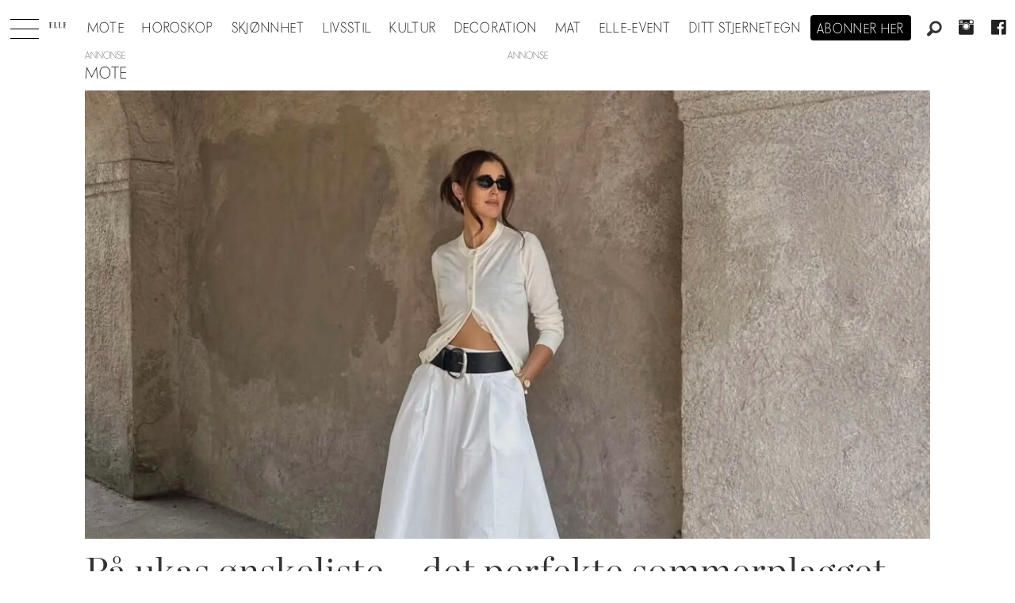

--- FILE ---
content_type: text/html; charset=UTF-8
request_url: https://www.elle.no/tag/darja%20barannik
body_size: 13185
content:
<!DOCTYPE html>
<html lang="nb-NO" dir="ltr" class="resp_fonts" data-hostpath="tag&#x2F;darja barannik">
    <head>

                
                <script type="module">
                    import { ClientAPI } from '/view-resources/baseview/public/common/ClientAPI/index.js?v=1768293024-L4';
                    window.labClientAPI = new ClientAPI({
                        pageData: {
                            url: 'https://www.elle.no/tag',
                            pageType: 'front',
                            pageId: '100127',
                            section: '',
                            title: '',
                            seotitle: 'Tag: darja barannik',
                            sometitle: 'Elle - Tag',
                            description: '',
                            seodescription: '',
                            somedescription: '',
                            device: 'desktop',
                            cmsVersion: '4.2.15',
                            contentLanguage: 'nb-NO',
                            published: '',
                            tags: [],
                            bylines: [],
                            site: {
                                domain: 'https://www.elle.no',
                                id: '2',
                                alias: 'elle'
                            }
                            // Todo: Add paywall info ...
                        },
                        debug: false
                    });
                </script>

                <title>Tag: darja barannik</title>
                <meta name="title" content="Tag: darja barannik">
                <meta name="description" content="">
                <meta http-equiv="Content-Type" content="text/html; charset=utf-8">
                <link rel="canonical" href="https://www.elle.no/tag/darja barannik">
                <meta name="viewport" content="width=device-width, initial-scale=1">
                
                <meta property="og:type" content="frontpage">
                <meta property="og:title" content="Elle - Tag">
                <meta property="og:description" content="">

                
                <script src="https://macro.adnami.io/macro/hosts/adsm.macro.elle.no.js" async="async"></script>
                
                
                <meta property="og:image" content="/view-resources/dachser2/public/elle/logoblack.png">
                <meta property="og:image:width" content="95">
                
                <meta property="og:url" content="https://www.elle.no/tag/darja barannik">
                        <link type="image/svg+xml" rel="icon" href="/view-resources/dachser2/public/elle/favicon.svg">
                        <link type="image/png" rel="icon" sizes="32x32" href="/view-resources/dachser2/public/elle/favicon32x32.png">
                        <link type="image/png" rel="icon" sizes="96x96" href="/view-resources/dachser2/public/elle/favicon96x96.png">
                        <link type="image/png" rel="apple-touch-icon" sizes="120x120" href="/view-resources/dachser2/public/elle/favicon120x120.png">
                        <link type="image/png" rel="apple-touch-icon" sizes="180x180" href="/view-resources/dachser2/public/elle/favicon180x180.png">
                    
                <link rel="stylesheet" href="/view-resources/view/css/grid.css?v=1768293024-L4">
                <link rel="stylesheet" href="/view-resources/view/css/main.css?v=1768293024-L4">
                <link rel="stylesheet" href="/view-resources/view/css/colors.css?v=1768293024-L4">
                <link rel="stylesheet" href="/view-resources/view/css/print.css?v=1768293024-L4" media="print">
                <link rel="stylesheet" href="/view-resources/view/css/foundation-icons/foundation-icons.css?v=1768293024-L4">
                <link rel="stylesheet" href="/view-resources/view/css/site/elle.css?v=1768293024-L4">
                <style data-key="background_colors">
                    .bg-primary {background-color: rgba(0,0,0,1);color: #fff;}.bg-secondary {background-color: rgba(255,255,255,1);}.bg-tertiary {background-color: rgba(240,240,240,1);}.bg-quaternary {background-color: rgba(255,249,239,1);}@media (max-width: 1023px) { .color_mobile_bg-primary {background-color: rgba(0,0,0,1);color: #fff;}}@media (max-width: 1023px) { .color_mobile_bg-secondary {background-color: rgba(255,255,255,1);}}@media (max-width: 1023px) { .color_mobile_bg-tertiary {background-color: rgba(240,240,240,1);}}@media (max-width: 1023px) { .color_mobile_bg-quaternary {background-color: rgba(255,249,239,1);}}
                </style>
                <style data-key="background_colors_opacity">
                    .bg-primary.op-bg_20 {background-color: rgba(0, 0, 0, 0.2);color: #fff;}.bg-primary.op-bg_40 {background-color: rgba(0, 0, 0, 0.4);color: #fff;}.bg-primary.op-bg_60 {background-color: rgba(0, 0, 0, 0.6);color: #fff;}.bg-primary.op-bg_80 {background-color: rgba(0, 0, 0, 0.8);color: #fff;}.bg-secondary.op-bg_20 {background-color: rgba(255, 255, 255, 0.2);}.bg-secondary.op-bg_40 {background-color: rgba(255, 255, 255, 0.4);}.bg-secondary.op-bg_60 {background-color: rgba(255, 255, 255, 0.6);}.bg-secondary.op-bg_80 {background-color: rgba(255, 255, 255, 0.8);}.bg-tertiary.op-bg_20 {background-color: rgba(240, 240, 240, 0.2);}.bg-tertiary.op-bg_40 {background-color: rgba(240, 240, 240, 0.4);}.bg-tertiary.op-bg_60 {background-color: rgba(240, 240, 240, 0.6);}.bg-tertiary.op-bg_80 {background-color: rgba(240, 240, 240, 0.8);}.bg-quaternary.op-bg_20 {background-color: rgba(255, 249, 239, 0.2);}.bg-quaternary.op-bg_40 {background-color: rgba(255, 249, 239, 0.4);}.bg-quaternary.op-bg_60 {background-color: rgba(255, 249, 239, 0.6);}.bg-quaternary.op-bg_80 {background-color: rgba(255, 249, 239, 0.8);}@media (max-width: 1023px) { .color_mobile_bg-primary.op-bg_20 {background-color: rgba(0, 0, 0, 0.2);color: #fff;}}@media (max-width: 1023px) { .color_mobile_bg-primary.op-bg_40 {background-color: rgba(0, 0, 0, 0.4);color: #fff;}}@media (max-width: 1023px) { .color_mobile_bg-primary.op-bg_60 {background-color: rgba(0, 0, 0, 0.6);color: #fff;}}@media (max-width: 1023px) { .color_mobile_bg-primary.op-bg_80 {background-color: rgba(0, 0, 0, 0.8);color: #fff;}}@media (max-width: 1023px) { .color_mobile_bg-secondary.op-bg_20 {background-color: rgba(255, 255, 255, 0.2);}}@media (max-width: 1023px) { .color_mobile_bg-secondary.op-bg_40 {background-color: rgba(255, 255, 255, 0.4);}}@media (max-width: 1023px) { .color_mobile_bg-secondary.op-bg_60 {background-color: rgba(255, 255, 255, 0.6);}}@media (max-width: 1023px) { .color_mobile_bg-secondary.op-bg_80 {background-color: rgba(255, 255, 255, 0.8);}}@media (max-width: 1023px) { .color_mobile_bg-tertiary.op-bg_20 {background-color: rgba(240, 240, 240, 0.2);}}@media (max-width: 1023px) { .color_mobile_bg-tertiary.op-bg_40 {background-color: rgba(240, 240, 240, 0.4);}}@media (max-width: 1023px) { .color_mobile_bg-tertiary.op-bg_60 {background-color: rgba(240, 240, 240, 0.6);}}@media (max-width: 1023px) { .color_mobile_bg-tertiary.op-bg_80 {background-color: rgba(240, 240, 240, 0.8);}}@media (max-width: 1023px) { .color_mobile_bg-quaternary.op-bg_20 {background-color: rgba(255, 249, 239, 0.2);}}@media (max-width: 1023px) { .color_mobile_bg-quaternary.op-bg_40 {background-color: rgba(255, 249, 239, 0.4);}}@media (max-width: 1023px) { .color_mobile_bg-quaternary.op-bg_60 {background-color: rgba(255, 249, 239, 0.6);}}@media (max-width: 1023px) { .color_mobile_bg-quaternary.op-bg_80 {background-color: rgba(255, 249, 239, 0.8);}}
                </style>
                <style data-key="border_colors">
                    .border-bg-primary {border-color: rgba(0,0,0,1) !important;}.border-bg-secondary {border-color: rgba(255,255,255,1) !important;}.border-bg-tertiary {border-color: rgba(240,240,240,1) !important;}.border-bg-quaternary {border-color: rgba(255,249,239,1) !important;}@media (max-width: 1023px) { .mobile_border-bg-primary {border-color: rgba(0,0,0,1) !important;}}@media (max-width: 1023px) { .mobile_border-bg-secondary {border-color: rgba(255,255,255,1) !important;}}@media (max-width: 1023px) { .mobile_border-bg-tertiary {border-color: rgba(240,240,240,1) !important;}}@media (max-width: 1023px) { .mobile_border-bg-quaternary {border-color: rgba(255,249,239,1) !important;}}
                </style>
                <style data-key="font_colors">
                    .primary {color: rgba(0,0,0,1) !important;}.secondary {color: rgba(255,255,255,1) !important;}@media (max-width: 1023px) { .color_mobile_primary {color: rgba(0,0,0,1) !important;}}@media (max-width: 1023px) { .color_mobile_secondary {color: rgba(255,255,255,1) !important;}}
                </style>
                <style data-key="image_gradient">
                    .image-gradient-bg-primary .img:after {background-image: linear-gradient(to bottom, transparent 50%, rgba(0,0,0,1));content: "";position: absolute;top: 0;left: 0;right: 0;bottom: 0;pointer-events: none;}.image-gradient-bg-secondary .img:after {background-image: linear-gradient(to bottom, transparent 50%, rgba(255,255,255,1));content: "";position: absolute;top: 0;left: 0;right: 0;bottom: 0;pointer-events: none;}.image-gradient-bg-tertiary .img:after {background-image: linear-gradient(to bottom, transparent 50%, rgba(240,240,240,1));content: "";position: absolute;top: 0;left: 0;right: 0;bottom: 0;pointer-events: none;}.image-gradient-bg-quaternary .img:after {background-image: linear-gradient(to bottom, transparent 50%, rgba(255,249,239,1));content: "";position: absolute;top: 0;left: 0;right: 0;bottom: 0;pointer-events: none;}@media (max-width: 1023px) { .color_mobile_image-gradient-bg-primary .img:after {background-image: linear-gradient(to bottom, transparent 50%, rgba(0,0,0,1));content: "";position: absolute;top: 0;left: 0;right: 0;bottom: 0;pointer-events: none;}}@media (max-width: 1023px) { .color_mobile_image-gradient-bg-secondary .img:after {background-image: linear-gradient(to bottom, transparent 50%, rgba(255,255,255,1));content: "";position: absolute;top: 0;left: 0;right: 0;bottom: 0;pointer-events: none;}}@media (max-width: 1023px) { .color_mobile_image-gradient-bg-tertiary .img:after {background-image: linear-gradient(to bottom, transparent 50%, rgba(240,240,240,1));content: "";position: absolute;top: 0;left: 0;right: 0;bottom: 0;pointer-events: none;}}@media (max-width: 1023px) { .color_mobile_image-gradient-bg-quaternary .img:after {background-image: linear-gradient(to bottom, transparent 50%, rgba(255,249,239,1));content: "";position: absolute;top: 0;left: 0;right: 0;bottom: 0;pointer-events: none;}}.image-gradient-bg-primary.image-gradient-left .img:after {background-image: linear-gradient(to left, transparent 50%, rgba(0,0,0,1));}.image-gradient-bg-secondary.image-gradient-left .img:after {background-image: linear-gradient(to left, transparent 50%, rgba(255,255,255,1));}.image-gradient-bg-tertiary.image-gradient-left .img:after {background-image: linear-gradient(to left, transparent 50%, rgba(240,240,240,1));}.image-gradient-bg-quaternary.image-gradient-left .img:after {background-image: linear-gradient(to left, transparent 50%, rgba(255,249,239,1));}@media (max-width: 1023px) { .color_mobile_image-gradient-bg-primary.image-gradient-left .img:after {background-image: linear-gradient(to left, transparent 50%, rgba(0,0,0,1));}}@media (max-width: 1023px) { .color_mobile_image-gradient-bg-secondary.image-gradient-left .img:after {background-image: linear-gradient(to left, transparent 50%, rgba(255,255,255,1));}}@media (max-width: 1023px) { .color_mobile_image-gradient-bg-tertiary.image-gradient-left .img:after {background-image: linear-gradient(to left, transparent 50%, rgba(240,240,240,1));}}@media (max-width: 1023px) { .color_mobile_image-gradient-bg-quaternary.image-gradient-left .img:after {background-image: linear-gradient(to left, transparent 50%, rgba(255,249,239,1));}}.image-gradient-bg-primary.image-gradient-right .img:after {background-image: linear-gradient(to right, transparent 50%, rgba(0,0,0,1));}.image-gradient-bg-secondary.image-gradient-right .img:after {background-image: linear-gradient(to right, transparent 50%, rgba(255,255,255,1));}.image-gradient-bg-tertiary.image-gradient-right .img:after {background-image: linear-gradient(to right, transparent 50%, rgba(240,240,240,1));}.image-gradient-bg-quaternary.image-gradient-right .img:after {background-image: linear-gradient(to right, transparent 50%, rgba(255,249,239,1));}@media (max-width: 1023px) { .color_mobile_image-gradient-bg-primary.image-gradient-right .img:after {background-image: linear-gradient(to right, transparent 50%, rgba(0,0,0,1));}}@media (max-width: 1023px) { .color_mobile_image-gradient-bg-secondary.image-gradient-right .img:after {background-image: linear-gradient(to right, transparent 50%, rgba(255,255,255,1));}}@media (max-width: 1023px) { .color_mobile_image-gradient-bg-tertiary.image-gradient-right .img:after {background-image: linear-gradient(to right, transparent 50%, rgba(240,240,240,1));}}@media (max-width: 1023px) { .color_mobile_image-gradient-bg-quaternary.image-gradient-right .img:after {background-image: linear-gradient(to right, transparent 50%, rgba(255,249,239,1));}}.image-gradient-bg-primary.image-gradient-top .img:after {background-image: linear-gradient(to top, transparent 50%, rgba(0,0,0,1));}.image-gradient-bg-secondary.image-gradient-top .img:after {background-image: linear-gradient(to top, transparent 50%, rgba(255,255,255,1));}.image-gradient-bg-tertiary.image-gradient-top .img:after {background-image: linear-gradient(to top, transparent 50%, rgba(240,240,240,1));}.image-gradient-bg-quaternary.image-gradient-top .img:after {background-image: linear-gradient(to top, transparent 50%, rgba(255,249,239,1));}@media (max-width: 1023px) { .color_mobile_image-gradient-bg-primary.image-gradient-top .img:after {background-image: linear-gradient(to top, transparent 50%, rgba(0,0,0,1));}}@media (max-width: 1023px) { .color_mobile_image-gradient-bg-secondary.image-gradient-top .img:after {background-image: linear-gradient(to top, transparent 50%, rgba(255,255,255,1));}}@media (max-width: 1023px) { .color_mobile_image-gradient-bg-tertiary.image-gradient-top .img:after {background-image: linear-gradient(to top, transparent 50%, rgba(240,240,240,1));}}@media (max-width: 1023px) { .color_mobile_image-gradient-bg-quaternary.image-gradient-top .img:after {background-image: linear-gradient(to top, transparent 50%, rgba(255,249,239,1));}}
                </style>
                <style data-key="custom_css_variables">
                :root {
                    --lab_page_width: 1088px;
                    --lab_columns_gutter: 11px;
                    --space-top: 120;
                    --space-top-adnuntiusAd: ;
                }

                @media(max-width: 767px) {
                    :root {
                        --lab_columns_gutter: 10px;
                    }
                }

                @media(min-width: 767px) {
                    :root {
                    }
                }
                </style>
<script src="/view-resources/public/common/JWTCookie.js?v=1768293024-L4"></script>
<script src="/view-resources/public/common/Paywall.js?v=1768293024-L4"></script>
                <script>
                window.Dac = window.Dac || {};
                (function () {
                    if (navigator) {
                        window.Dac.clientData = {
                            language: navigator.language,
                            userAgent: navigator.userAgent,
                            innerWidth: window.innerWidth,
                            innerHeight: window.innerHeight,
                            deviceByMediaQuery: getDeviceByMediaQuery(),
                            labDevice: 'desktop', // Device from labrador
                            device: 'desktop', // Device from varnish
                            paywall: {
                                isAuthenticated: isPaywallAuthenticated(),
                                toggleAuthenticatedContent: toggleAuthenticatedContent,
                                requiredProducts: [],
                            },
                            page: {
                                id: '100127',
                                extId: ''
                            },
                            siteAlias: 'elle',
                            debug: window.location.href.includes('debug=1')
                        };
                        function getDeviceByMediaQuery() {
                            if (window.matchMedia('(max-width: 767px)').matches) return 'mobile';
                            if (window.matchMedia('(max-width: 1023px)').matches) return 'tablet';
                            return 'desktop';
                        }

                        function isPaywallAuthenticated() {
                            if (window.Dac && window.Dac.JWTCookie) {
                                var JWTCookie = new Dac.JWTCookie({ debug: false });
                                return JWTCookie.isAuthenticated();
                            }
                            return false;
                        }

                        function toggleAuthenticatedContent(settings) {
                            if (!window.Dac || !window.Dac.Paywall) {
                                return;
                            }
                            var Paywall = new Dac.Paywall();
                            var updateDOM = Paywall.updateDOM;

                            if(settings && settings.displayUserName) {
                                var userName = Paywall.getUserName().then((userName) => {
                                    updateDOM(userName !== false, userName, settings.optionalGreetingText);
                                });
                            } else {
                                updateDOM(window.Dac.clientData.paywall.isAuthenticated);
                            }
                        }
                    }
                }());
                </script>

                    <script type="module" src="/view-resources/baseview/public/common/baseview/moduleHandlers.js?v=1768293024-L4" data-cookieconsent="ignore"></script>
<!-- Global site tag (gtag.js) - Google Analytics -->
<script async src="https://www.googletagmanager.com/gtag/js?id=UA-55981107-9"></script>
<script>
    window.dataLayer = window.dataLayer || [];
    function gtag(){dataLayer.push(arguments);}
    gtag('js', new Date());
    gtag('config', 'UA-55981107-9');
</script>
                        <script async src="https://securepubads.g.doubleclick.net/tag/js/gpt.js"></script>
                        <script>
                            window.googletag = window.googletag || {cmd: []};

                            googletag.cmd.push(function() {
                                var handleAsTablet = (Dac.clientData.device === 'tablet' || Dac.clientData.innerWidth < 1316);

                                googletag.pubads().disableInitialLoad();
                                if (!(handleAsTablet && '' === 'true')) {
                                    googletag
                                        .defineSlot('/21694147268/elleno/topbanner', [[980,300], [980,250], [980,150], [980,120], [980,90], [970,250], [970,90], [728,90], [1,1], [1,2]], 'elleno/topbanner')
                                        .addService(googletag.pubads());
                                }
                                if (!(handleAsTablet && '' === 'true')) {
                                    googletag
                                        .defineSlot('/21694147268/elleno/netboard1', [[980,600], [980,400], [980,300], [980,250], [980,150], [980,120], [980,90], [970,250], [970,90], [728,90], [580,500], [580,400], [468,400]], 'elleno/netboard1')
                                        .addService(googletag.pubads());
                                }
                                if (!(handleAsTablet && '' === 'true')) {
                                    googletag
                                        .defineSlot('/21694147268/elleno/netboard2', [[980,400], [980,300], [980,250], [980,150], [980,120], [980,90], [970,250], [970,90], [728,90], [580,500], [580,400], [468,400]], 'elleno/netboard2')
                                        .addService(googletag.pubads());
                                }
                                if (!(handleAsTablet && '' === 'true')) {
                                    googletag
                                        .defineSlot('/21694147268/elleno/netboard3', [[980,600], [980,400], [980,300], [980,250], [980,150], [980,120], [980,90], [970,250], [970,90], [728,90], [580,500], [580,400], [468,400], [1,1], [1,2]], 'elleno/netboard3')
                                        .addService(googletag.pubads());
                                }
                                if (!(handleAsTablet && '' === 'true')) {
                                    googletag
                                        .defineSlot('/21694147268/elleno/netboard4', [[980,400], [980,300], [980,250], [980,150], [980,120], [980,90], [970,250], [970,90], [728,90], [580,500], [580,400], [468,400]], 'elleno/netboard4')
                                        .addService(googletag.pubads());
                                }
                                if (!(handleAsTablet && '' === 'true')) {
                                    googletag
                                        .defineSlot('/21694147268/elleno/netboard5', [[980,600], [980,400], [980,300], [980,250], [980,150], [980,120], [980,90], [970,250], [970,90], [728,90], [580,500], [580,400], [468,400]], 'elleno/netboard5')
                                        .addService(googletag.pubads());
                                }
                                if (!(handleAsTablet && '' === 'true')) {
                                    googletag
                                        .defineSlot('/21694147268/elleno/netboard6', [[980,400], [980,300], [980,250], [980,150], [980,120], [980,90], [970,250], [970,90], [728,90], [580,500], [580,400], [468,400]], 'elleno/netboard6')
                                        .addService(googletag.pubads());
                                }
                                if (!(handleAsTablet && '' === 'true')) {
                                    googletag
                                        .defineSlot('/21694147268/elleno/netboard7', [[980,600], [980,400], [980,300], [980,250], [980,150], [980,120], [980,90], [970,250], [970,90], [728,90], [580,500], [580,400], [468,400]], 'elleno/netboard7')
                                        .addService(googletag.pubads());
                                }
                                if (!(handleAsTablet && '' === 'true')) {
                                    googletag
                                        .defineSlot('/21694147268/elleno/netboard8', [[980,400], [980,300], [980,250], [980,150], [980,120], [980,90], [970,250], [970,90], [728,90], [580,500], [580,400], [468,400]], 'elleno/netboard8')
                                        .addService(googletag.pubads());
                                }

                                googletag.pubads().setTargeting("env", "prod");
                                googletag.pubads().setTargeting("site", "elle");
                                googletag.pubads().setTargeting("section", "");
                                googletag.pubads().setTargeting("context", "front");
                                googletag.pubads().setTargeting("hostpath", "tag/darja barannik");
                                googletag.pubads().setTargeting("is_tagpage", "true");

                                var useLadyLoading = true || false;
                                if (useLadyLoading) {
                                    googletag.pubads().enableLazyLoad({
                                        fetchMarginPercent: 150 || 150, // Fetch ad content when it is within 1.5 viewports of the visible area
                                        renderMarginPercent: 150 || 150,  // Render ads when they are within 1.5 viewports of the visible area
                                        mobileScaling: 2.0
                                    });
                                }
                                
                                googletag.pubads().enableSingleRequest();
                                googletag.pubads().collapseEmptyDivs();
                                googletag.enableServices();
                            });
                        </script>
                <style id="dachser-vieweditor-styles">
                    .articleHeader .headline { font-family: "Chronicle Display"; font-weight: 300; font-style: normal; }
                    .articleHeader .subtitle { font-family: "Elle novac"; font-weight: 500; font-style: normal; }
                    article.column .content .headline { font-family: "Chronicle Display"; font-weight: 300; font-style: normal; }
                    article.column .content .subtitle { font-family: "Elle novac"; font-weight: 500; font-style: normal; }
                    .bodytext { font-family: "Chronicle Display"; font-weight: 400; font-style: normal; }
                    .bodytext > h2, .bodytext > h3 { font-family: "Chronicle Display"; font-weight: 600; font-style: normal; }
                    .font-Ellenovac { font-family: "Elle novac" !important; }
                    .font-Ellenovac.font-weight-light { font-weight: 100 !important; }
                    .font-Ellenovac.font-weight-normal { font-weight: 400 !important; }
                    .font-Ellenovac.font-weight-bold { font-weight: 600 !important; }
                    .font-Ellenovac.font-weight-black { font-weight: 800 !important; }
                    .font-ChronicleDisplay { font-family: "Chronicle Display" !important; }
                    .font-ChronicleDisplay.font-weight-light { font-weight: 100 !important; }
                    .font-ChronicleDisplay.font-weight-normal { font-weight: 400 !important; }
                    .font-ChronicleDisplay.font-weight-bold { font-weight: 600 !important; }
                    .font-ChronicleDisplay.font-weight-black { font-weight: 800 !important; }
                </style>
                <style id="css_variables"></style>
                <script>
                    window.dachserData = {
                        _data: {},
                        _instances: {},
                        get: function(key) {
                            return dachserData._data[key] || null;
                        },
                        set: function(key, value) {
                            dachserData._data[key] = value;
                        },
                        push: function(key, value) {
                            if (!dachserData._data[key]) {
                                dachserData._data[key] = [];
                            }
                            dachserData._data[key].push(value);
                        },
                        setInstance: function(key, identifier, instance) {
                            if (!dachserData._instances[key]) {
                                dachserData._instances[key] = {};
                            }
                            dachserData._instances[key][identifier] = instance;
                        },
                        getInstance: function(key, identifier) {
                            return dachserData._instances[key] ? dachserData._instances[key][identifier] || null : null;
                        },
                        reflow: () => {}
                    };
                </script>
                

                <script type="application/ld+json">
                [{"@context":"http://schema.org","@type":"WebSite","name":"Elle","url":"https://www.elle.no"},{"@context":"https://schema.org","@type":"WebPage","name":"Tag: darja barannik","description":""}]
                </script>                <meta name="google-site-verification" content="yw5inxMersSn4Y7ctjkBuZ-Opq4qMaoboSOqkPjTK5Y">
                <script async src="https://otc-cdn.relevant-digital.com/static/tags/6724d5b7e8e6ebbabc020a11.js"></script><script >(function() {
		window.relevantDigital = window.relevantDigital || {};
		relevantDigital.cmd = relevantDigital.cmd || [];
		relevantDigital.cmd.push(function() {
			relevantDigital.loadPrebid({
				configId: '673deecc8ca3c0aaa2e6ce98',
				manageAdserver: false,
				collapseEmptyDivs: true,
				collapseBeforeAdFetch: false,
				noGpt: true,
				allowedDivIds: null, // set to an array to only load certain <div>s, example - ["divId1", "divId2"]
				noSlotReload: false, // set true to only load ad slots that have never been loaded 
			});
		});
	})();</script>
                
                



<script>
var k5aMeta = { "title": "Tag: darja barannik", "teasertitle": "", "kicker": "", "url": "https://www.elle.no/tag/darja barannik", "login": (Dac.clientData.paywall.isAuthenticated ? 1 : 0), "subscriber": (Dac.clientData.paywall.isAuthenticated ? 1 : 0), "subscriberId": (Dac.clientData.subscriberId ? `"${ Dac.clientData.subscriberId }"` : "") };
</script>
                <script src="//cl.k5a.io/6156b8c81b4d741e051f44c2.js" async></script>

        
    </head>
    <body class="l4 front site_elle"
        
        >

        
        <script>
        document.addEventListener("DOMContentLoaded", (event) => {
            setScrollbarWidth();
            window.addEventListener('resize', setScrollbarWidth);
        });
        function setScrollbarWidth() {
            const root = document.querySelector(':root');
            const width = (window.innerWidth - document.body.offsetWidth < 21) ? window.innerWidth - document.body.offsetWidth : 15;
            root.style.setProperty('--lab-scrollbar-width', `${ width }px`);
        }
        </script>

        
        <a href="#main" class="skip-link">Jump to main content</a>

        <header class="pageElement pageHeader">
    <div class="section mainline grid-align-center stop-propagation">
    <div class="row">
    <div class="hamburger to-be-expanded" data-id="pageElements-5">
    <div class="positionRelative">
        <span class="hamburger-button hamburger-expander ">
            <button class="burger-btn" aria-label="Åpne meny" aria-expanded="false" aria-controls="hamburger-container" aria-haspopup="menu">
                    <i class="open fi-list"></i>
                    <i class="close fi-x"></i>
            </button>
        </span>
    </div>

        <div class="hamburger-container" id="hamburger-container">
            <div class="row">
                <div data-id="pageElements-6" class="search visible dac-hidden-desktop-up">

        <button class="search-button" aria-label="Søk" >
                <i class="open fi-magnifying-glass"></i>
                <i class="close fi-x"></i>
        </button>

    <form class="search-container" action="/cse" method="get" role="search">
        <label for="search-input-6" class="visuallyhidden">Søk</label>
        <input type="text" id="search-input-6" name="q" placeholder="Søk...">
    </form>
</div>

    <script>
        if (document.querySelector('[data-id="pageElements-6"] .search-button')) {
            document.querySelector('[data-id="pageElements-6"] .search-button').addEventListener('click', (event) => {
                document.querySelector('[data-id="pageElements-6"] .search-container').submit();
            }, false);
        }
    </script>
<nav class="navigation mainMenu align-center">
	<ul class="menu-list">
			<li class="first-list-item ">
				<a href="/mote" target="_self">Mote</a>
			</li>
			<li class="first-list-item ">
				<a href="https://www.elle.no/horoskop" target="_self">Horoskop</a>
			</li>
			<li class="first-list-item ">
				<a href="https://www.elle.no/skjonnhet" target="_self">Skjønnhet</a>
			</li>
			<li class="first-list-item ">
				<a href="/tag/livsstil" target="_self">Livsstil</a>
			</li>
			<li class="first-list-item ">
				<a href="/tag/kultur" target="_self">Kultur</a>
			</li>
			<li class="first-list-item dropdown-only selected">
				<a href="/tag/konkret" target="_self">Konkret</a>
			</li>
			<li class="first-list-item ">
				<a href="/tag/elle_decoration" target="_self">Decoration</a>
			</li>
			<li class="first-list-item ">
				<a href="/tag/mat" target="_self">Mat</a>
			</li>
			<li class="first-list-item ">
				<a href="/elle-event" target="_self">ELLE-event</a>
			</li>
			<li class="first-list-item dropdown-only">
				<a href="/kontakt-oss" target="_self">Kontakt oss</a>
			</li>
			<li class="first-list-item dropdown-only">
				<a href="/bli-abonnent" target="_self">Bli abonnent på elle</a>
			</li>
			<li class="first-list-item dropdown-only dac-hidden-desktop-up">
				<a href="/om-elle" target="_self">Om elle</a>
			</li>
			<li class="first-list-item dropdown-only">
				<a href="/elle-gallaen" target="_self">Elle-gallaen 2025</a>
			</li>
			<li class="first-list-item dropdown-only">
				<a href="/tag/mor_og_barn" target="_self">Mor og barn</a>
			</li>
			<li class="first-list-item dropdown-only">
				<a href="/tag/elle-festen" target="_self">Elle-festen</a>
			</li>
			<li class="first-list-item ">
				<a href="/stjernetegn" target="_self">Ditt stjernetegn</a>
			</li>
			<li class="first-list-item dropdown-only">
				<a href="/bryllup" target="_self">Bryllup</a>
			</li>
	</ul>
</nav>



	<script>
		(function () {
			const menuLinks = document.querySelectorAll(`nav.mainMenu ul li a`);
			for (let i = 0; i < menuLinks.length; i++) {
				const link = menuLinks[i].pathname;
				if (link === window.location.pathname) {
					menuLinks[i].parentElement.classList.add('lab-link-active');
				} else {
					menuLinks[i].parentElement.classList.remove('lab-link-active');
				}
			}
		})();
	</script>


            </div>
        </div>
</div>

<script>
    (function(){
        const burgerButton = document.querySelector('[data-id="pageElements-5"] .burger-btn');
        const dropdownCloseSection = document.querySelector('[data-id="pageElements-5"] .dropdown-close-section');

        function toggleDropdown() {
            // Toggle the expanded class and aria-expanded attribute
            document.querySelector('[data-id="pageElements-5"].hamburger.to-be-expanded').classList.toggle('expanded');
            burgerButton.setAttribute('aria-expanded', burgerButton.getAttribute('aria-expanded') === 'true' ? 'false' : 'true');
            burgerButton.setAttribute('aria-label', burgerButton.getAttribute('aria-expanded') === 'true' ? 'Lukk meny' : 'Åpne meny');

            // This doesn't seem to do anything? But there's styling dependent on it some places
            document.body.classList.toggle('hamburger-expanded');
        }

        // Called via the eventlistener - if the key is Escape, toggle the dropdown and remove the eventlistener
        function closeDropdown(e) {
            if(e.key === 'Escape') {
                toggleDropdown();
                // Set the focus back on the button when clicking escape, so the user can continue tabbing down
                // the page in a natural flow
                document.querySelector('[data-id="pageElements-5"] .burger-btn').focus();
                window.removeEventListener('keydown', closeDropdown);
            }
        }

        if(burgerButton) {
            burgerButton.addEventListener('click', function(e) {
                e.preventDefault();
                toggleDropdown();

                // If the menu gets expanded, add the eventlistener that will close it on pressing Escape
                // else, remove the eventlistener otherwise it will continue to listen for escape even if the menu is closed.
                if(document.querySelector('[data-id="pageElements-5"] .burger-btn').getAttribute('aria-expanded') === 'true') {
                    window.addEventListener('keydown', closeDropdown);
                } else {
                    window.removeEventListener('keydown', closeDropdown);
                }
            })
        }
        if (dropdownCloseSection) {
            dropdownCloseSection.addEventListener('click', function(e) {
                e.preventDefault();
                toggleDropdown();
            });
        }

        document.querySelectorAll('.hamburger .hamburger-expander, .hamburger .hamburger-container, .stop-propagation').forEach(function (element) {
            element.addEventListener('click', function (e) {
                e.stopPropagation();
            });
        });
    }());
</script>
<figure class="logo">
    <a href=" //elle.no" aria-label="Gå til forside">
        <img src="/view-resources/dachser2/public/elle/logodark.svg"
            alt="Gå til forside. Logo, Elle.no"
            width="95"
            >
    </a>
</figure>
<nav class="navigation mainMenu dac-hidden-desktop-down grid-vas-center grid">
	<ul class="menu-list">
			<li class="first-list-item ">
				<a href="/mote" target="_self">Mote</a>
			</li>
			<li class="first-list-item ">
				<a href="https://www.elle.no/horoskop" target="_self">Horoskop</a>
			</li>
			<li class="first-list-item ">
				<a href="https://www.elle.no/skjonnhet" target="_self">Skjønnhet</a>
			</li>
			<li class="first-list-item ">
				<a href="/tag/livsstil" target="_self">Livsstil</a>
			</li>
			<li class="first-list-item ">
				<a href="/tag/kultur" target="_self">Kultur</a>
			</li>
			<li class="first-list-item dropdown-only selected">
				<a href="/tag/konkret" target="_self">Konkret</a>
			</li>
			<li class="first-list-item ">
				<a href="/tag/elle_decoration" target="_self">Decoration</a>
			</li>
			<li class="first-list-item ">
				<a href="/tag/mat" target="_self">Mat</a>
			</li>
			<li class="first-list-item ">
				<a href="/elle-event" target="_self">ELLE-event</a>
			</li>
			<li class="first-list-item dropdown-only">
				<a href="/kontakt-oss" target="_self">Kontakt oss</a>
			</li>
			<li class="first-list-item dropdown-only">
				<a href="/bli-abonnent" target="_self">Bli abonnent på elle</a>
			</li>
			<li class="first-list-item dropdown-only dac-hidden-desktop-up">
				<a href="/om-elle" target="_self">Om elle</a>
			</li>
			<li class="first-list-item dropdown-only">
				<a href="/elle-gallaen" target="_self">Elle-gallaen 2025</a>
			</li>
			<li class="first-list-item dropdown-only">
				<a href="/tag/mor_og_barn" target="_self">Mor og barn</a>
			</li>
			<li class="first-list-item dropdown-only">
				<a href="/tag/elle-festen" target="_self">Elle-festen</a>
			</li>
			<li class="first-list-item ">
				<a href="/stjernetegn" target="_self">Ditt stjernetegn</a>
			</li>
			<li class="first-list-item dropdown-only">
				<a href="/bryllup" target="_self">Bryllup</a>
			</li>
	</ul>
</nav>



	<script>
		(function () {
			const menuLinks = document.querySelectorAll(`nav.mainMenu ul li a`);
			for (let i = 0; i < menuLinks.length; i++) {
				const link = menuLinks[i].pathname;
				if (link === window.location.pathname) {
					menuLinks[i].parentElement.classList.add('lab-link-active');
				} else {
					menuLinks[i].parentElement.classList.remove('lab-link-active');
				}
			}
		})();
	</script>

<nav class="navigation topBarMenu dac-hidden-desktop-down">
	<ul class="menu-list">
			<li class="first-list-item abo-btn">
				<a href="https://www.elle.no/bli-abonnent" target="_self">Abonner her</a>
			</li>
			<li class="first-list-item fi-social-instagram social-icon dac-hidden-desktop-down not-dropdown-only dac-hidden-desktop-up dac-hidden-desktop-down">
				<a href="https://www.instagram.com/ellenorge/?hl=nb" target="_self">Instagram</a>
			</li>
	</ul>
</nav>



	<script>
		(function () {
			const menuLinks = document.querySelectorAll(`nav.topBarMenu ul li a`);
			for (let i = 0; i < menuLinks.length; i++) {
				const link = menuLinks[i].pathname;
				if (link === window.location.pathname) {
					menuLinks[i].parentElement.classList.add('lab-link-active');
				} else {
					menuLinks[i].parentElement.classList.remove('lab-link-active');
				}
			}
		})();
	</script>

<div data-id="pageElements-11" class="search to-be-expanded dac-hidden-desktop-down not-dropdown-only">

        <button class="search-button search-expander" aria-label="Søk"  aria-expanded="false" aria-controls="search-input-11" >
                <i class="open fi-magnifying-glass"></i>
                <i class="close fi-x"></i>
        </button>

    <form class="search-container" action="/cse" method="get" role="search">
        <label for="search-input-11" class="visuallyhidden">Søk</label>
        <input type="text" id="search-input-11" name="q" placeholder="Søk...">
    </form>
</div>

        <script>
            // Do the check for the search button inside the if statement, so we don't set a global const if there are multiple search buttons
            if (document.querySelector('[data-id="pageElements-11"] .search-button')) {
                // Now we can set a const that is only available inside the if scope
                const searchButton = document.querySelector('[data-id="pageElements-11"] .search-button');
                searchButton.addEventListener('click', (event) => {
                    event.preventDefault();
                    event.stopPropagation();

                    // Toggle the expanded class on the search button and set the aria-expanded attribute.
                    searchButton.parentElement.classList.toggle('expanded');
                    searchButton.setAttribute('aria-expanded', searchButton.getAttribute('aria-expanded') === 'true' ? 'false' : 'true');
                    searchButton.setAttribute('aria-label', searchButton.getAttribute('aria-expanded') === 'true' ? 'Lukk søk' : 'Åpne søk');

                    // Set focus to the input. 
                    // This might be dodgy due to moving focus automatically, but we'll keep it in for now.
                    if (searchButton.getAttribute('aria-expanded') === 'true') {
                        document.getElementById('search-input-11').focus();
                    }
                }, false);
            }

            if (document.getElementById('bonusButton')) {
                document.getElementById('bonusButton').addEventListener('click', (event) => {
                    document.querySelector('[data-id="pageElements-11"] .search-container').submit();
                }, false);
            }

            /*
                There should probably be some sort of sorting of the elements, so that if the search button is to the right,
                the tab order should be the input before the button.
                This is a job for future me.
            */
        </script>
<div data-id="pageElements-12" class="search visible dac-hidden-desktop-down dropdown-only">

        <button class="search-button" aria-label="Søk" >
                <i class="open fi-magnifying-glass"></i>
                <i class="close fi-x"></i>
        </button>

    <form class="search-container" action="/cse" method="get" role="search">
        <label for="search-input-12" class="visuallyhidden">Søk</label>
        <input type="text" id="search-input-12" name="q" placeholder="Søk...">
    </form>
</div>

    <script>
        if (document.querySelector('[data-id="pageElements-12"] .search-button')) {
            document.querySelector('[data-id="pageElements-12"] .search-button').addEventListener('click', (event) => {
                document.querySelector('[data-id="pageElements-12"] .search-container').submit();
            }, false);
        }
    </script>
<a class="link fi-social-instagram social-icon not-dropdown-only dac-hidden-desktop-down" href="https:&#x2F;&#x2F;www.instagram.com&#x2F;ellenorge&#x2F;?hl&#x3D;nb"></a><a class="link fi-social-facebook social-icon not-dropdown-only dac-hidden-desktop-down" href="https:&#x2F;&#x2F;www.facebook.com&#x2F;ellenorge&#x2F;"></a>
</div>

</div>


    <script>
        (function () {
            if (!'IntersectionObserver' in window) { return;}

            var scrollEvents = scrollEvents || [];
            var event = {
                target: 'header.pageHeader',
                offset: '960px',
                classes: [],
                styles: []
            };
            var classItem = {
                selector: '.pageHeader',
                class: []
            };
            classItem.class.push('fixed');
            event.classes.push(classItem);
            scrollEvents.push(event);

            var event = {
                target: 'header.pageHeader',
                offset: '245px',
                classes: [],
                styles: []
            };
            var classItem = {
                selector: '.pageHeader',
                class: []
            };
            classItem.class.push('fixed-mobile');
            event.classes.push(classItem);
            scrollEvents.push(event);


            if (scrollEvents) {
                const domInterface = {
                    classList: {
                        remove: () => {},
                        add: () => {}
                    },
                    style: {
                        cssText: ''
                    }
                };
                scrollEvents.forEach(function(event) {
                    var callback = function (entries, observer) {
                        if (!entries[0]) { return; }
                        if (entries[0].isIntersecting) {
                            event.styles.forEach(function(item) {
                                (document.querySelector(item.selector) || domInterface).style.cssText = "";
                            });
                            event.classes.forEach(function(item) {
                                item.class.forEach(function(classname) {
                                    (document.querySelector(item.selector) || domInterface).classList.remove(classname);
                                });
                            });
                        } else {
                            event.styles.forEach(function(item) {
                                (document.querySelector(item.selector) || domInterface).style.cssText = item.style;
                            });
                            event.classes.forEach(function(item) {
                                item.class.forEach(function(classname) {
                                    (document.querySelector(item.selector) || domInterface).classList.add(classname);
                                });
                            });
                        }
                    };

                    var observer = new IntersectionObserver(callback, {
                        rootMargin: event.offset,
                        threshold: 1
                    });
                    var target = document.querySelector(event.target);
                    if (target) {
                        observer.observe(target);
                    }
                });
            }
        }());

        window.Dac.clientData.paywall.toggleAuthenticatedContent(); 
    </script>
</header>

        

        

        <section class="main front" id="main">
        <h1 class="hidden-heading">Tag: darja barannik</h1>
            <div data-element-guid="5bae6ab2-0d42-4139-ff32-150bb3c030f4" class="placeholder placement-top">
<div data-element-guid="319acfd5-12c2-4902-9464-cc190e7e03ab" class="column google-ad small-12 large-12 small-abs-12 large-abs-12 display-label"  style="">

        <span class="ad-label">Annonse</span>
        <div class="adunit" id="elleno/topbanner" ></div>
        <script>
            googletag.cmd.push(function() {
                googletag.display('elleno/topbanner');
            });
        </script>
</div>

</div>
            <div data-element-guid="2db1b970-d544-4723-d5cb-6bf182bd8b9d" class="page-content"><div data-element-guid="3d9b4526-4005-429e-8335-e6eebbdf463e" class="row small-12 large-12" style=""><article data-element-guid="a1bd3858-ee82-4594-979c-131d76917307" class="column small-12 large-12 small-abs-12 large-abs-12 " data-site-alias="elle" data-section="mote" data-instance="814279" itemscope>
    
    <div class="content" style="">
        
        <a itemprop="url" class="" href="https://www.elle.no/darja-barannik-midiskjort/pa-ukas-onskeliste-det-perfekte-sommerplagget/894637" data-k5a-url="https://www.elle.no/a/894637" rel="">

        <div 
style=""
class="kicker above ">
mote
</div>

        <div class="media ">
                

                <figure data-element-guid="8390b988-427d-423c-bc54-f1ba815b69a0" class="" >
    <div class="img fullwidthTarget">
        <picture>
            <source srcset="https://image.elle.no/894648.jpg?imageId=894648&panox=0.00&panoy=0.00&panow=100.00&panoh=100.00&heightx=0.00&heighty=0.00&heightw=100.00&heighth=100.00&width=2116&height=1122&format=webp&format=webp" 
                width="1058"
                height="561"
                media="(min-width: 768px)"
                type="image/webp">    
            <source srcset="https://image.elle.no/894648.jpg?imageId=894648&panox=0.00&panoy=0.00&panow=100.00&panoh=100.00&heightx=0.00&heighty=0.00&heightw=100.00&heighth=100.00&width=2116&height=1122&format=webp&format=jpg" 
                width="1058"
                height="561"
                media="(min-width: 768px)"
                type="image/jpeg">    
            <source srcset="https://image.elle.no/894648.jpg?imageId=894648&panox=0.00&panoy=0.00&panow=100.00&panoh=100.00&heightx=0.00&heighty=0.00&heightw=100.00&heighth=100.00&width=960&height=510&format=webp&format=webp" 
                width="480"
                height="255"
                media="(max-width: 767px)"
                type="image/webp">    
            <source srcset="https://image.elle.no/894648.jpg?imageId=894648&panox=0.00&panoy=0.00&panow=100.00&panoh=100.00&heightx=0.00&heighty=0.00&heightw=100.00&heighth=100.00&width=960&height=510&format=webp&format=jpg" 
                width="480"
                height="255"
                media="(max-width: 767px)"
                type="image/jpeg">    
            <img src="https://image.elle.no/894648.jpg?imageId=894648&panox=0.00&panoy=0.00&panow=100.00&panoh=100.00&heightx=0.00&heighty=0.00&heightw=100.00&heighth=100.00&width=960&height=510&format=webp&format=jpg"
                width="480"
                height="255"
                title="På ukas ønskeliste – det perfekte sommerplagget"
                alt="" 
                
                style=""    
                >
        </picture>        
            </div>
    
</figure>

                
                
                
                
                
                
                
            
            <div class="floatingText">

                <div class="labels">
                </div>
            </div>
            

        </div>


        
            <h2 itemprop="headline" 
    class="headline "
    style=""
    >På ukas ønskeliste – det perfekte sommerplagget
</h2>

        




        </a>

        <time itemprop="datePublished" datetime="2025-06-23T12:27:13+02:00"></time>
    </div>
</article>
</div>
<div data-element-guid="d481cb7c-113a-4ee0-bd34-0fd085bf12a9" class="row small-12 large-12" style=""><article data-element-guid="2d471dd2-bd9b-492b-8397-4a6c29919892" class="column small-6 large-6 small-abs-6 large-abs-6 " data-site-alias="elle" data-section="mote" data-instance="100144" itemscope>
    
    <div class="content" style="">
        
        <a itemprop="url" class="" href="https://www.elle.no/bik-bok-darja-barannik/darja-barannik-fronter-ny-bik-bok-kolleksjon/863622" data-k5a-url="https://www.elle.no/a/863622" rel="">

        <div 
style=""
class="kicker above ">
mote
</div>

        <div class="media ">
                

                <figure data-element-guid="7631e94a-b125-4aa4-e531-a06be63e5499" class="" >
    <div class="img fullwidthTarget">
        <picture>
            <source srcset="https://image.elle.no/863822.jpg?imageId=863822&panox=0.00&panoy=31.13&panow=100.00&panoh=32.25&heightx=0.00&heighty=0.00&heightw=100.00&heighth=100.00&width=1048&height=892&format=webp&format=webp" 
                width="524"
                height="446"
                media="(min-width: 768px)"
                type="image/webp">    
            <source srcset="https://image.elle.no/863822.jpg?imageId=863822&panox=0.00&panoy=31.13&panow=100.00&panoh=32.25&heightx=0.00&heighty=0.00&heightw=100.00&heighth=100.00&width=1048&height=892&format=webp&format=jpg" 
                width="524"
                height="446"
                media="(min-width: 768px)"
                type="image/jpeg">    
            <source srcset="https://image.elle.no/863822.jpg?imageId=863822&panox=0.00&panoy=31.13&panow=100.00&panoh=32.25&heightx=0.00&heighty=0.00&heightw=100.00&heighth=100.00&width=360&height=200&format=webp&format=webp" 
                width="180"
                height="100"
                media="(max-width: 767px)"
                type="image/webp">    
            <source srcset="https://image.elle.no/863822.jpg?imageId=863822&panox=0.00&panoy=31.13&panow=100.00&panoh=32.25&heightx=0.00&heighty=0.00&heightw=100.00&heighth=100.00&width=360&height=200&format=webp&format=jpg" 
                width="180"
                height="100"
                media="(max-width: 767px)"
                type="image/jpeg">    
            <img src="https://image.elle.no/863822.jpg?imageId=863822&panox=0.00&panoy=31.13&panow=100.00&panoh=32.25&heightx=0.00&heighty=0.00&heightw=100.00&heighth=100.00&width=360&height=200&format=webp&format=jpg"
                width="180"
                height="100"
                title="Darja Barannik fronter ny Bik Bok-kolleksjon"
                alt="" 
                
                style=""    
                >
        </picture>        
            </div>
    
</figure>

                
                
                
                
                
                
                
            
            <div class="floatingText">

                <div class="labels">
                </div>
            </div>
            

        </div>


        
            <h2 itemprop="headline" 
    class="headline "
    style=""
    >Darja Barannik fronter ny Bik Bok-kolleksjon 
</h2>

        




        </a>

        <time itemprop="datePublished" datetime="2024-09-12T15:40:44+02:00"></time>
    </div>
</article>
<article data-element-guid="b02825bc-1836-45fe-f49e-abfdb471b96e" class="column small-6 large-6 small-abs-6 large-abs-6 " data-site-alias="elle" data-section="mote" data-instance="100146" itemscope>
    
    <div class="content" style="">
        
        <a itemprop="url" class="" href="https://www.elle.no/darja-barannik/stjel-sommerlooken-til-darja-barannik/858332" data-k5a-url="https://www.elle.no/a/858332" rel="">

        <div 
style=""
class="kicker above ">
Mote
</div>

        <div class="media ">
                

                <figure data-element-guid="3112eadb-e319-453c-f04a-493d385aaf1a" class="" >
    <div class="img fullwidthTarget">
        <picture>
            <source srcset="https://image.elle.no/858345.jpg?imageId=858345&panox=0.00&panoy=8.69&panow=100.00&panoh=39.33&heightx=13.04&heighty=7.37&heightw=62.74&heighth=83.33&width=1048&height=892&format=webp&format=webp" 
                width="524"
                height="446"
                media="(min-width: 768px)"
                type="image/webp">    
            <source srcset="https://image.elle.no/858345.jpg?imageId=858345&panox=0.00&panoy=8.69&panow=100.00&panoh=39.33&heightx=13.04&heighty=7.37&heightw=62.74&heighth=83.33&width=1048&height=892&format=webp&format=jpg" 
                width="524"
                height="446"
                media="(min-width: 768px)"
                type="image/jpeg">    
            <source srcset="https://image.elle.no/858345.jpg?imageId=858345&panox=0.00&panoy=8.69&panow=100.00&panoh=39.33&heightx=13.04&heighty=7.37&heightw=62.74&heighth=83.33&width=360&height=206&format=webp&format=webp" 
                width="180"
                height="103"
                media="(max-width: 767px)"
                type="image/webp">    
            <source srcset="https://image.elle.no/858345.jpg?imageId=858345&panox=0.00&panoy=8.69&panow=100.00&panoh=39.33&heightx=13.04&heighty=7.37&heightw=62.74&heighth=83.33&width=360&height=206&format=webp&format=jpg" 
                width="180"
                height="103"
                media="(max-width: 767px)"
                type="image/jpeg">    
            <img src="https://image.elle.no/858345.jpg?imageId=858345&panox=0.00&panoy=8.69&panow=100.00&panoh=39.33&heightx=13.04&heighty=7.37&heightw=62.74&heighth=83.33&width=360&height=206&format=webp&format=jpg"
                width="180"
                height="103"
                title="Stjel sommerlooken til Darja Barannik"
                alt="" 
                
                style=""    
                >
        </picture>        
            </div>
    
</figure>

                
                
                
                
                
                
                
            
            <div class="floatingText">

                <div class="labels">
                </div>
            </div>
            

        </div>


        
            <h2 itemprop="headline" 
    class="headline "
    style=""
    >Stjel sommerlooken til Darja Barannik
</h2>

        




        </a>

        <time itemprop="datePublished" datetime="2024-08-02T10:14:08+02:00"></time>
    </div>
</article>
</div>
<div data-element-guid="ee0d0244-03e2-4e11-e57b-afb22c54d169" class="row small-12 large-12" style=""><div data-element-guid="18fa93ef-1d8e-49ae-e1fb-4e3fa8e917dd" class="column google-ad small-12 large-12 small-abs-12 large-abs-12 display-label"  style="">

        <span class="ad-label">Annonse</span>
        <div class="adunit" id="elleno/netboard1" ></div>
        <script>
            googletag.cmd.push(function() {
                googletag.display('elleno/netboard1');
            });
        </script>
</div>
</div>
<div data-element-guid="f454bc4b-0c74-4be7-c358-d4d9495af635" class="row small-12 large-12" style=""><article data-element-guid="92f9a28d-0871-417b-ab39-c61e424f5bb1" class="column small-12 large-3 small-abs-12 large-abs-3 " data-site-alias="elle" data-section="mote" data-instance="100138" itemscope>
    
    <div class="content" style="">
        
        <a itemprop="url" class="" href="https://www.elle.no/chanel-darja-barannik-sandal/5-fine-sandaler/816156" data-k5a-url="https://www.elle.no/a/816156" rel="">

        <div 
style=""
class="kicker above ">
mote
</div>

        <div class="media ">
                

                <figure data-element-guid="9af55e30-6307-47a0-b90e-fd98d0163a38" class="" >
    <div class="img fullwidthTarget">
        <picture>
            <source srcset="https://image.elle.no/816368.jpg?imageId=816368&panox=0.00&panoy=46.26&panow=100.00&panoh=38.62&heightx=0.00&heighty=0.00&heightw=100.00&heighth=100.00&width=500&height=530&format=webp&format=webp" 
                width="250"
                height="265"
                media="(min-width: 768px)"
                type="image/webp">    
            <source srcset="https://image.elle.no/816368.jpg?imageId=816368&panox=0.00&panoy=46.26&panow=100.00&panoh=38.62&heightx=0.00&heighty=0.00&heightw=100.00&heighth=100.00&width=500&height=530&format=webp&format=jpg" 
                width="250"
                height="265"
                media="(min-width: 768px)"
                type="image/jpeg">    
            <source srcset="https://image.elle.no/816368.jpg?imageId=816368&panox=0.00&panoy=46.26&panow=100.00&panoh=38.62&heightx=0.00&heighty=0.00&heightw=100.00&heighth=100.00&width=720&height=376&format=webp&format=webp" 
                width="360"
                height="188"
                media="(max-width: 767px)"
                type="image/webp">    
            <source srcset="https://image.elle.no/816368.jpg?imageId=816368&panox=0.00&panoy=46.26&panow=100.00&panoh=38.62&heightx=0.00&heighty=0.00&heightw=100.00&heighth=100.00&width=720&height=376&format=webp&format=jpg" 
                width="360"
                height="188"
                media="(max-width: 767px)"
                type="image/jpeg">    
            <img src="https://image.elle.no/816368.jpg?imageId=816368&panox=0.00&panoy=46.26&panow=100.00&panoh=38.62&heightx=0.00&heighty=0.00&heightw=100.00&heighth=100.00&width=720&height=376&format=webp&format=jpg"
                width="360"
                height="188"
                title="5 fine sandaler"
                alt="" 
                
                style=""    
                >
        </picture>        
            </div>
    
</figure>

                
                
                
                
                
                
                
            
            <div class="floatingText">

                <div class="labels">
                </div>
            </div>
            

        </div>


        
            <h2 itemprop="headline" 
    class="headline "
    style=""
    >5 fine sandaler
</h2>

        




        </a>

        <time itemprop="datePublished" datetime="2023-06-06T11:22:13+02:00"></time>
    </div>
</article>
<article data-element-guid="8d69f3d7-67a7-46a2-f84b-9afbbe0601b3" class="column small-12 large-3 small-abs-12 large-abs-3 " data-site-alias="elle" data-section="mote" data-instance="100148" itemscope>
    
    <div class="content image-gradient-bottom" style="">
        
        <a itemprop="url" class="" href="https://www.elle.no/annabel-rosendahl-anniken-jorgensen-beste-antrekk/elle-gallaen-2022-streetstyle/784781" data-k5a-url="https://www.elle.no/a/784781" rel="">


        <div class="media ">
                

                <figure data-element-guid="535fa6fb-5c07-48c1-eedf-e42a4a0364d7" class="" >
    <div class="img fullwidthTarget">
        <picture>
            <source srcset="https://image.elle.no/785212.jpg?imageId=785212&width=500&height=530&format=webp&format=webp" 
                width="250"
                height="265"
                media="(min-width: 768px)"
                type="image/webp">    
            <source srcset="https://image.elle.no/785212.jpg?imageId=785212&width=500&height=530&format=webp&format=jpg" 
                width="250"
                height="265"
                media="(min-width: 768px)"
                type="image/jpeg">    
            <source srcset="https://image.elle.no/785212.jpg?imageId=785212&width=720&height=376&format=webp&format=webp" 
                width="360"
                height="188"
                media="(max-width: 767px)"
                type="image/webp">    
            <source srcset="https://image.elle.no/785212.jpg?imageId=785212&width=720&height=376&format=webp&format=jpg" 
                width="360"
                height="188"
                media="(max-width: 767px)"
                type="image/jpeg">    
            <img src="https://image.elle.no/785212.jpg?imageId=785212&width=720&height=376&format=webp&format=jpg"
                width="360"
                height="188"
                title="ELLE GALLAEN 2022: Streetstyle"
                alt="" 
                
                style=""    
                >
        </picture>        
            </div>
    
</figure>

                
                
                
                
                
                
                
            
            <div class="floatingText">

                <div class="labels">
                </div>
            </div>
            

        </div>


        
            <h2 itemprop="headline" 
    class="headline "
    style=""
    >ELLE GALLAEN 2022: Streetstyle
</h2>

        




        </a>

        <time itemprop="datePublished" datetime="2022-11-26T14:04:25+01:00"></time>
    </div>
</article>
<article data-element-guid="94d995d4-b343-4471-e764-cf1e20c377e5" class="column small-6 large-3 small-abs-6 large-abs-3 " data-site-alias="elle" data-section="annonse" data-instance="100140" itemscope>
    
    <div class="content image-gradient-bottom" style="">
        
        <a itemprop="url" class="" href="https://www.elle.no/anniken-jorgensen-darja-barannik-elle-norge/elle-inviterte-til-fashion-mingle-under-oslo-runway/250419" data-k5a-url="https://www.elle.no/a/250419" rel="">


        <div class="media ">
                

                <figure data-element-guid="d4811e02-6490-4093-aaf3-e02b5a81412f" class="" >
    <div class="img fullwidthTarget">
        <picture>
            <source srcset="https://image.elle.no/250971.jpg?imageId=250971&width=500&height=530&format=webp&format=webp" 
                width="250"
                height="265"
                media="(min-width: 768px)"
                type="image/webp">    
            <source srcset="https://image.elle.no/250971.jpg?imageId=250971&width=500&height=530&format=webp&format=jpg" 
                width="250"
                height="265"
                media="(min-width: 768px)"
                type="image/jpeg">    
            <source srcset="https://image.elle.no/250971.jpg?imageId=250971&width=336&height=260&format=webp&format=webp" 
                width="168"
                height="130"
                media="(max-width: 767px)"
                type="image/webp">    
            <source srcset="https://image.elle.no/250971.jpg?imageId=250971&width=336&height=260&format=webp&format=jpg" 
                width="168"
                height="130"
                media="(max-width: 767px)"
                type="image/jpeg">    
            <img src="https://image.elle.no/250971.jpg?imageId=250971&width=336&height=260&format=webp&format=jpg"
                width="168"
                height="130"
                title="ELLE inviterte til fashion mingle under Oslo Runway"
                alt="" 
                
                style=""    
                >
        </picture>        
            </div>
    
</figure>

                
                
                
                
                
                
                
            
            <div class="floatingText">

                <div class="labels">
                </div>
            </div>
            

        </div>


        
            <h2 itemprop="headline" 
    class="headline "
    style=""
    >ELLE inviterte til fashion mingle under Oslo Runway
</h2>

        




        </a>

        <time itemprop="datePublished" datetime="2022-08-27T15:14:29+02:00"></time>
    </div>
</article>
<article data-element-guid="3d485465-5a90-4520-cd12-044e007046cc" class="column small-6 large-3 small-abs-6 large-abs-3 " data-site-alias="elle" data-section="mote" data-instance="100142" itemscope>
    
    <div class="content image-gradient-bottom" style="">
        
        <a itemprop="url" class="" href="https://www.elle.no/darja-barannik-shapka-shapka-cashmere/sjekk-ut-shapka-cashmere/236507" data-k5a-url="https://www.elle.no/a/236507" rel="">


        <div class="media ">
                

                <figure data-element-guid="c5d63ce1-fd5c-41d8-a1b3-275a5642e212" class="" >
    <div class="img fullwidthTarget">
        <picture>
            <source srcset="https://image.elle.no/236543.jpg?imageId=236543&width=500&height=530&format=webp&format=webp" 
                width="250"
                height="265"
                media="(min-width: 768px)"
                type="image/webp">    
            <source srcset="https://image.elle.no/236543.jpg?imageId=236543&width=500&height=530&format=webp&format=jpg" 
                width="250"
                height="265"
                media="(min-width: 768px)"
                type="image/jpeg">    
            <source srcset="https://image.elle.no/236543.jpg?imageId=236543&width=336&height=260&format=webp&format=webp" 
                width="168"
                height="130"
                media="(max-width: 767px)"
                type="image/webp">    
            <source srcset="https://image.elle.no/236543.jpg?imageId=236543&width=336&height=260&format=webp&format=jpg" 
                width="168"
                height="130"
                media="(max-width: 767px)"
                type="image/jpeg">    
            <img src="https://image.elle.no/236543.jpg?imageId=236543&width=336&height=260&format=webp&format=jpg"
                width="168"
                height="130"
                title="Sjekk ut Shapka Cashmere!"
                alt="" 
                
                style=""    
                >
        </picture>        
            </div>
    
</figure>

                
                
                
                
                
                
                
            
            <div class="floatingText">

                <div class="labels">
                </div>
            </div>
            

        </div>


        
            <h2 itemprop="headline" 
    class="headline "
    style=""
    >Sjekk ut Shapka Cashmere!
</h2>

        




        </a>

        <time itemprop="datePublished" datetime="2022-03-18T21:06:27+01:00"></time>
    </div>
</article>
</div>
<div data-element-guid="36460bd1-d7cd-4f87-a3eb-d907c0c6ba65" class="row small-12 large-12" style=""><article data-element-guid="650f61c1-4ed4-404b-fb25-3d247050ed2d" class="column small-12 large-8 small-abs-12 large-abs-8 " data-site-alias="elle" data-section="mote" data-instance="100152" itemscope>
    
    <div class="content" style="">
        
        <a itemprop="url" class="" href="https://www.elle.no/andrea-steen-annabel-rosendahl-copenhagen-streetstyle-2022/copenhagen-streetstyle-fw-2022/229040" data-k5a-url="https://www.elle.no/a/229040" rel="">


        <div class="media ">
                

                <figure data-element-guid="ad139984-d925-4727-814e-db47c478f399" class="" >
    <div class="img fullwidthTarget">
        <picture>
            <source srcset="https://image.elle.no/229689.jpg?imageId=229689&width=1412&height=750&format=webp&format=webp" 
                width="706"
                height="375"
                media="(min-width: 768px)"
                type="image/webp">    
            <source srcset="https://image.elle.no/229689.jpg?imageId=229689&width=1412&height=750&format=webp&format=jpg" 
                width="706"
                height="375"
                media="(min-width: 768px)"
                type="image/jpeg">    
            <source srcset="https://image.elle.no/229689.jpg?imageId=229689&width=960&height=510&format=webp&format=webp" 
                width="480"
                height="255"
                media="(max-width: 767px)"
                type="image/webp">    
            <source srcset="https://image.elle.no/229689.jpg?imageId=229689&width=960&height=510&format=webp&format=jpg" 
                width="480"
                height="255"
                media="(max-width: 767px)"
                type="image/jpeg">    
            <img src="https://image.elle.no/229689.jpg?imageId=229689&width=960&height=510&format=webp&format=jpg"
                width="480"
                height="255"
                title="Copenhagen Streetstyle FW 2022"
                alt="" 
                
                style=""    
                >
        </picture>        
            </div>
    
</figure>

                
                
                
                
                
                
                
            
            <div class="floatingText">

                <div class="labels">
                </div>
            </div>
            

        </div>


        
            <h2 itemprop="headline" 
    class="headline "
    style=""
    >Copenhagen Streetstyle FW 2022
</h2>

        




        </a>

        <time itemprop="datePublished" datetime="2022-02-04T17:05:07+01:00"></time>
    </div>
</article>
<div data-element-guid="38d67140-5a0a-4ef4-a6e1-9b7152415d79" class="columns small-12 large-4 small-abs-12 large-abs-4"><div data-element-guid="01a2fb1f-6df0-4e5f-954c-5a98ff841442" class="row small-12 large-12" style=""><article data-element-guid="259388d1-38be-4730-c146-c73ee5108a44" class="column small-12 large-12 small-abs-12 large-abs-4 " data-site-alias="elle" data-section="mote" data-instance="100150" itemscope>
    
    <div class="content" style="">
        
        <a itemprop="url" class="" href="https://www.elle.no/darja-barannik-denim-denim-skjort/stilen-vi-lett-kopierer-i-host/208181" data-k5a-url="https://www.elle.no/a/208181" rel="">


        <div class="media ">
                

                <figure data-element-guid="1437ad16-1935-4d3f-8908-9bbb0072b84d" class="" >
    <div class="img fullwidthTarget">
        <picture>
            <source srcset="https://image.elle.no/208317.jpg?imageId=208317&width=706&height=318&format=webp&format=webp" 
                width="353"
                height="159"
                media="(min-width: 768px)"
                type="image/webp">    
            <source srcset="https://image.elle.no/208317.jpg?imageId=208317&width=706&height=318&format=webp&format=jpg" 
                width="353"
                height="159"
                media="(min-width: 768px)"
                type="image/jpeg">    
            <source srcset="https://image.elle.no/208317.jpg?imageId=208317&width=960&height=432&format=webp&format=webp" 
                width="480"
                height="216"
                media="(max-width: 767px)"
                type="image/webp">    
            <source srcset="https://image.elle.no/208317.jpg?imageId=208317&width=960&height=432&format=webp&format=jpg" 
                width="480"
                height="216"
                media="(max-width: 767px)"
                type="image/jpeg">    
            <img src="https://image.elle.no/208317.jpg?imageId=208317&width=960&height=432&format=webp&format=jpg"
                width="480"
                height="216"
                title="Stilen vi lett kopierer i høst"
                alt="" 
                
                style=""    
                >
        </picture>        
            </div>
    
</figure>

                
                
                
                
                
                
                
            
            <div class="floatingText">

                <div class="labels">
                </div>
            </div>
            

        </div>


        
            <h2 itemprop="headline" 
    class="headline "
    style=""
    >Stilen vi lett kopierer i høst
</h2>

        




        </a>

        <time itemprop="datePublished" datetime="2021-09-01T11:52:55+02:00"></time>
    </div>
</article>
<article data-element-guid="eb5f5a6d-2481-4b5d-d086-f565f3301f0b" class="column small-12 large-12 small-abs-12 large-abs-4 " data-site-alias="elle" data-section="mote" data-instance="100154" itemscope>
    
    <div class="content" style="">
        
        <a itemprop="url" class="" href="https://www.elle.no/aw21-copenhagen-fashion-week-2021-darja-barannik/slik-folger-de-moteuken-hjemmefra/183342" data-k5a-url="https://www.elle.no/a/183342" rel="">


        <div class="media ">
                

                <figure data-element-guid="f34426ea-6fa7-40a1-e7ce-03d8c60459ef" class="" >
    <div class="img fullwidthTarget">
        <picture>
            <source srcset="https://image.elle.no/183442.jpg?imageId=183442&width=706&height=318&format=webp&format=webp" 
                width="353"
                height="159"
                media="(min-width: 768px)"
                type="image/webp">    
            <source srcset="https://image.elle.no/183442.jpg?imageId=183442&width=706&height=318&format=webp&format=jpg" 
                width="353"
                height="159"
                media="(min-width: 768px)"
                type="image/jpeg">    
            <source srcset="https://image.elle.no/183442.jpg?imageId=183442&width=960&height=432&format=webp&format=webp" 
                width="480"
                height="216"
                media="(max-width: 767px)"
                type="image/webp">    
            <source srcset="https://image.elle.no/183442.jpg?imageId=183442&width=960&height=432&format=webp&format=jpg" 
                width="480"
                height="216"
                media="(max-width: 767px)"
                type="image/jpeg">    
            <img src="https://image.elle.no/183442.jpg?imageId=183442&width=960&height=432&format=webp&format=jpg"
                width="480"
                height="216"
                title="Slik følger de moteuken hjemmefra"
                alt="" 
                
                style=""    
                >
        </picture>        
            </div>
    
</figure>

                
                
                
                
                
                
                
            
            <div class="floatingText">

                <div class="labels">
                </div>
            </div>
            

        </div>


        
            <h2 itemprop="headline" 
    class="headline "
    style=""
    >Slik følger de moteuken hjemmefra
</h2>

        




        </a>

        <time itemprop="datePublished" datetime="2021-02-04T09:36:10+01:00"></time>
    </div>
</article>
</div>
</div></div>
<div data-element-guid="8f8149c9-8e03-4060-970a-e36e1fcafd85" class="row small-12 large-12" style=""><div data-element-guid="b2c5f9d5-3799-4c01-adfa-df1ab2ba466d" class="column google-ad small-12 large-12 small-abs-12 large-abs-12 display-label"  style="">

        <span class="ad-label">Annonse</span>
        <div class="adunit" id="elleno/netboard2" ></div>
        <script>
            googletag.cmd.push(function() {
                googletag.display('elleno/netboard2');
            });
        </script>
</div>
</div>
<div data-element-guid="b1efd37d-6861-4751-d59e-0b191aa3ef05" class="row small-12 large-12" style=""><div data-element-guid="c2eed8aa-23e8-4874-be15-c1d0251f9d08" class="columns small-12 large-4 small-abs-12 large-abs-4"><div data-element-guid="4635c028-e6eb-4470-86c1-c6208a43b53b" class="row small-12 large-12" style=""><article data-element-guid="cd4c4503-ead2-4b17-d682-d99880f88561" class="column small-12 large-12 small-abs-12 large-abs-4 " data-site-alias="elle" data-section="mote" data-instance="100156" itemscope>
    
    <div class="content" style="">
        
        <a itemprop="url" class="" href="https://www.elle.no/darja-barannik-elle-gina-tricot/darja-barannik-x-gina-tricot/160362" data-k5a-url="https://www.elle.no/a/160362" rel="">


        <div class="media ">
                

                <figure data-element-guid="75cdf33b-1a25-45d4-a875-017f23ad4dd5" class="" >
    <div class="img fullwidthTarget">
        <picture>
            <source srcset="https://image.elle.no/160431.jpg?imageId=160431&width=706&height=318&format=webp&format=webp" 
                width="353"
                height="159"
                media="(min-width: 768px)"
                type="image/webp">    
            <source srcset="https://image.elle.no/160431.jpg?imageId=160431&width=706&height=318&format=webp&format=jpg" 
                width="353"
                height="159"
                media="(min-width: 768px)"
                type="image/jpeg">    
            <source srcset="https://image.elle.no/160431.jpg?imageId=160431&width=960&height=432&format=webp&format=webp" 
                width="480"
                height="216"
                media="(max-width: 767px)"
                type="image/webp">    
            <source srcset="https://image.elle.no/160431.jpg?imageId=160431&width=960&height=432&format=webp&format=jpg" 
                width="480"
                height="216"
                media="(max-width: 767px)"
                type="image/jpeg">    
            <img src="https://image.elle.no/160431.jpg?imageId=160431&width=960&height=432&format=webp&format=jpg"
                width="480"
                height="216"
                title="Darja Barannik x Gina Tricot"
                alt="" 
                
                style=""    
                >
        </picture>        
            </div>
    
</figure>

                
                
                
                
                
                
                
            
            <div class="floatingText">

                <div class="labels">
                </div>
            </div>
            

        </div>


        
            <h2 itemprop="headline" 
    class="headline "
    style=""
    >Darja Barannik x Gina Tricot
</h2>

        




        </a>

        <time itemprop="datePublished" datetime="2020-04-10T14:27:36+02:00"></time>
    </div>
</article>
<article data-element-guid="2d5590df-5491-43ef-e845-f13be727f620" class="column small-12 large-12 small-abs-12 large-abs-4 " data-site-alias="elle" data-section="skjønnhet" data-instance="100160" itemscope>
    
    <div class="content" style="">
        
        <a itemprop="url" class="" href="https://www.elle.no/beauty-darja-barannik-skjonnhetspraten/de-beste-skjonnhetstipsene-til-darja-barannik/112079" data-k5a-url="https://www.elle.no/a/112079" rel="">


        <div class="media ">
                

                <figure data-element-guid="ad30e85f-f60d-4596-c3a1-4e3106030126" class="" >
    <div class="img fullwidthTarget">
        <picture>
            <source srcset="https://image.elle.no/112103.jpg?imageId=112103&width=706&height=318&format=webp&format=webp" 
                width="353"
                height="159"
                media="(min-width: 768px)"
                type="image/webp">    
            <source srcset="https://image.elle.no/112103.jpg?imageId=112103&width=706&height=318&format=webp&format=jpg" 
                width="353"
                height="159"
                media="(min-width: 768px)"
                type="image/jpeg">    
            <source srcset="https://image.elle.no/112103.jpg?imageId=112103&width=960&height=432&format=webp&format=webp" 
                width="480"
                height="216"
                media="(max-width: 767px)"
                type="image/webp">    
            <source srcset="https://image.elle.no/112103.jpg?imageId=112103&width=960&height=432&format=webp&format=jpg" 
                width="480"
                height="216"
                media="(max-width: 767px)"
                type="image/jpeg">    
            <img src="https://image.elle.no/112103.jpg?imageId=112103&width=960&height=432&format=webp&format=jpg"
                width="480"
                height="216"
                title="De beste skjønnhetstipsene til Darja Barannik"
                alt="" 
                
                style=""    
                >
        </picture>        
            </div>
    
</figure>

                
                
                
                
                
                
                
            
            <div class="floatingText">

                <div class="labels">
                </div>
            </div>
            

        </div>


        
            <h2 itemprop="headline" 
    class="headline "
    style=""
    >De beste skjønnhetstipsene til Darja Barannik
</h2>

        




        </a>

        <time itemprop="datePublished" datetime="2018-05-23T06:32:23+02:00"></time>
    </div>
</article>
</div>
</div></div>
<div data-element-guid="177cae0e-28f3-40e8-e9a8-ff2ba10ad9ea" class="row small-12 large-12" style=""><div data-element-guid="56f55d42-df76-4571-96bb-07aa20ced19a" class="column google-ad small-12 large-12 small-abs-12 large-abs-12 display-label"  style="">

        <span class="ad-label">Annonse</span>
        <div class="adunit" id="elleno/netboard3" ></div>
        <script>
            googletag.cmd.push(function() {
                googletag.display('elleno/netboard3');
            });
        </script>
</div>
</div>
<div data-element-guid="310ee11a-54c8-481c-f963-184142ce70d4" class="row small-12 large-12" style=""><div data-element-guid="96241855-4ffa-4238-cce0-bf84ae581d7a" class="column google-ad small-12 large-12 small-abs-12 large-abs-12 display-label"  style="">

        <span class="ad-label">Annonse</span>
        <div class="adunit" id="elleno/netboard4" ></div>
        <script>
            googletag.cmd.push(function() {
                googletag.display('elleno/netboard4');
            });
        </script>
</div>
</div>
<div data-element-guid="0674cb8b-9fcb-4424-f65e-168b51179538" class="row small-12 large-12" style=""><div data-element-guid="e9eb99fd-267a-431d-e43e-8ac4c03c09cf" class="column google-ad small-12 large-12 small-abs-12 large-abs-12 display-label"  style="">

        <span class="ad-label">Annonse</span>
        <div class="adunit" id="elleno/netboard5" ></div>
        <script>
            googletag.cmd.push(function() {
                googletag.display('elleno/netboard5');
            });
        </script>
</div>
</div>
<div data-element-guid="b1addbab-e214-4994-cb1c-db0e58397eba" class="row small-12 large-12" style=""><div data-element-guid="567cf42f-e307-41f7-b4f0-cf0ca4d43cf6" class="column google-ad small-12 large-12 small-abs-12 large-abs-12 display-label"  style="">

        <span class="ad-label">Annonse</span>
        <div class="adunit" id="elleno/netboard6" ></div>
        <script>
            googletag.cmd.push(function() {
                googletag.display('elleno/netboard6');
            });
        </script>
</div>
</div>
<div data-element-guid="820c1a54-2662-429a-a33b-3efd767d93dc" class="row small-12 large-12" style=""><div data-element-guid="3a8ff881-33a3-4aff-c45d-c93028f82534" class="column google-ad small-12 large-12 small-abs-12 large-abs-12 display-label"  style="">

        <span class="ad-label">Annonse</span>
        <div class="adunit" id="elleno/netboard7" ></div>
        <script>
            googletag.cmd.push(function() {
                googletag.display('elleno/netboard7');
            });
        </script>
</div>
</div>
<div data-element-guid="d1bb5913-859e-410a-b4e1-8deac08fc354" class="row small-12 large-12" style=""><div data-element-guid="4b97ff01-6eb7-416a-98f8-8083b688c885" class="column google-ad small-12 large-12 small-abs-12 large-abs-12 display-label"  style="">

        <span class="ad-label">Annonse</span>
        <div class="adunit" id="elleno/netboard8" ></div>
        <script>
            googletag.cmd.push(function() {
                googletag.display('elleno/netboard8');
            });
        </script>
</div>
</div>
</div>

            
            
        </section>
        <footer class="page">
    
    <div class="row-section">
        <div class="row large-12 footer-content">
        <div class="column large-3 small-12 large-abs-3 some-container">
            <ul>
                <li class="fi-social-instagram">
                    <a href="https://www.instagram.com/ellenorge/?hl=nb" aria-label="Link to Elle's instagram page"></a>
                </li>
                <li class="fi-social-facebook">
                    <a href="https://www.facebook.com/ellenorge/" aria-label="Link to Elle's Facebook-page"></a>
                </li>
                <li class="fi-social-youtube">
                    <a href="https://www.youtube.com/user/ElleMagazine" aria-label="Link to Elle's Youtube page"></a>
                </li>
                <li class="fi-mail">
                    <a href="mailto:petra@elle.no" aria-label="Link to send e-mail to Elle"></a>
                </li>
            </ul>
        </div>
        <div class="column large-6 small-12 large-abs-6 logo-container">
            <a href="https://www.elle.no" aria-label="Link to Elle's home page">
                <img src="/view-resources/dachser2/public/elle/logoblack.png" alt="Elle main logo">
            </a>
        </div>
        <div class="column large-3 small-12 large-abs-3 magazine-container">
            <a href="//elle.no/bli-abonnent" aria-label="Link to Elle's home page">
                <img src="/view-resources/dachser2/public/elle/haddy_mini.jpg" alt="Elle main logo">
                <p>ABONNER / KJØP NÅ</p>
            </a>
        </div>
        </div>
    </div>
    <div class="row-section">
        <div class="row large-12 about-elle">
            <div class="column large-6 small-12 large-abs-12">
                <p>Ansvarlig utgiver: UI Publishing AS, 919 167 114 MVA</p>
                <p>Ansvarlig redaktør: Petra Middelthon</p>
            </div>
        </div>
    </div>
</footer>
<script src="/view-resources/baseview/public/common/build/baseview_dependencies_dom.js?v=1768293024-L4" data-cookieconsent="ignore"></script>

        <script>
            window.dachserData.handlers = {
                parallax: function(item) {
                    if (window.Dac && window.Dac.Parallax) {
                        new Dac.Parallax(item);
                    } else {
                        console.warn('parallax: Missing required class Dac.Parallax. Content will not animate.');
                    }
                },
                swipehelper: function(item) {
                    if (window.Dac && window.Dac.SwipeHelper) {
                        var element = document.querySelector(item.selector);
                        if (!element) {
                            console.warn('SwipeHelper: Missing element for selector: "' + item.selector + '".');
                            return null;
                        }
                        return new Dac.SwipeHelper(element, item);
                    } else {
                        console.warn('SwipeHelper: Missing required function Dac.SwipeHelper.');
                        return null;
                    } 
                },
                readprogress: function(item) {
                    if (window.Dac && window.Dac.ReadProgress) {
                        var element = document.querySelector(item.selector);
                        if (!element) {
                            console.warn('ReadProgress: Missing element for selector: "' + item.selector + '".');
                            return;
                        }
                        new Dac.ReadProgress(element, item);
                    } else {
                        console.warn('ReadProgress: Missing required function Dac.ReadProgress.');
                    } 
                },
                tabnavigation: function(item) {
                    if (window.Dac && window.Dac.TabNavigation) {
                        new Dac.TabNavigation(item);
                    } else {
                        console.warn('TabNavigation: Missing required function Dac.Tabnavigation.');
                    } 
                },
                elementattributetoggler: function(item) {
                    if (window.Dac && window.Dac.ElementAttributeToggler) {
                        new Dac.ElementAttributeToggler(item);
                    } else {
                        console.warn('ElementAttributeToggler: Missing required class Dac.ElementAttributeToggler.');
                    } 
                },
                articlelists: (item) => {
                    if (window.Dac && window.Dac.ArticleLists) {
                        new Dac.ArticleLists(item);
                    } else {
                        console.warn('ElementAttributeToggler: Missing required class Dac.ArticleLists.');
                    }
                }
            };

            window.dachserData.execute = () => {
            
                // Parallax
                // Register each element requiering js-animations
                const parallaxQueue = window.dachserData.get('parallax') || [];
                parallaxQueue.forEach(item => {
                    window.dachserData.handlers.parallax(item);
                });
            
                // SwipeHelper, used by several components like ArticleScroller etc.
                // Register each element using SwipeHelper:
                const swipehelperQueue = window.dachserData.get('swipehelper') || [];
                swipehelperQueue.forEach(item => {
                    window.dachserData.setInstance(
                        'swipehelper',
                        item.selector,
                        window.dachserData.handlers.swipehelper(item)
                    );
                });

                // ReadProgress
                const readprogressQueue = window.dachserData.get('readprogress') || [];
                readprogressQueue.forEach(item => {
                    window.dachserData.handlers.readprogress(item);
                });
            
                // Tab-navigation
                const tabnavigationQueue = window.dachserData.get('tabnavigation') || [];
                tabnavigationQueue.forEach(item => {
                    window.dachserData.handlers.tabnavigation(item);
                });

                // ElementAttributeToggler
                const elementAttributeTogglerQueue = window.dachserData.get('elementattributetoggler') || [];
                elementAttributeTogglerQueue.forEach(item => {
                    window.dachserData.handlers.elementattributetoggler(item);
                });

                const articlelistsQueue = window.dachserData.get('articlelists') || [];
                articlelistsQueue.forEach(item => {
                    window.dachserData.handlers.articlelists(item);
                });
            };

            (function () {

                window.dachserData.execute();
            
            }());
        </script>

            <div class="powered-by "><a href="https:&#x2F;&#x2F;labradorcms.com&#x2F;" target="_blank">Powered by Labrador CMS</a></div>


            </body>
</html>


--- FILE ---
content_type: application/javascript; charset=utf-8
request_url: https://fundingchoicesmessages.google.com/f/AGSKWxWwLcZzgOPOdxUeNiqkHFBXL9AquucVr-kweZUGrDTXxu2Du00LRp0JGiFfxggUx_SKQPZy2k0xxdz4T9rUwYmO_QlVvQ8H11NlvTDcyyxT_6jSN5MUJm_K6sKEjp1nLf6labLCJEvfyXY39AgJcvNTbNWpbvPh6ce1k9JyT7RbJlC8qOALe3o4h5cY/_/inad./showAd300-/async/ads-/ad-server.script,domain=imx.to
body_size: -1290
content:
window['ffbae045-63d6-471c-a220-8ff3108b791b'] = true;